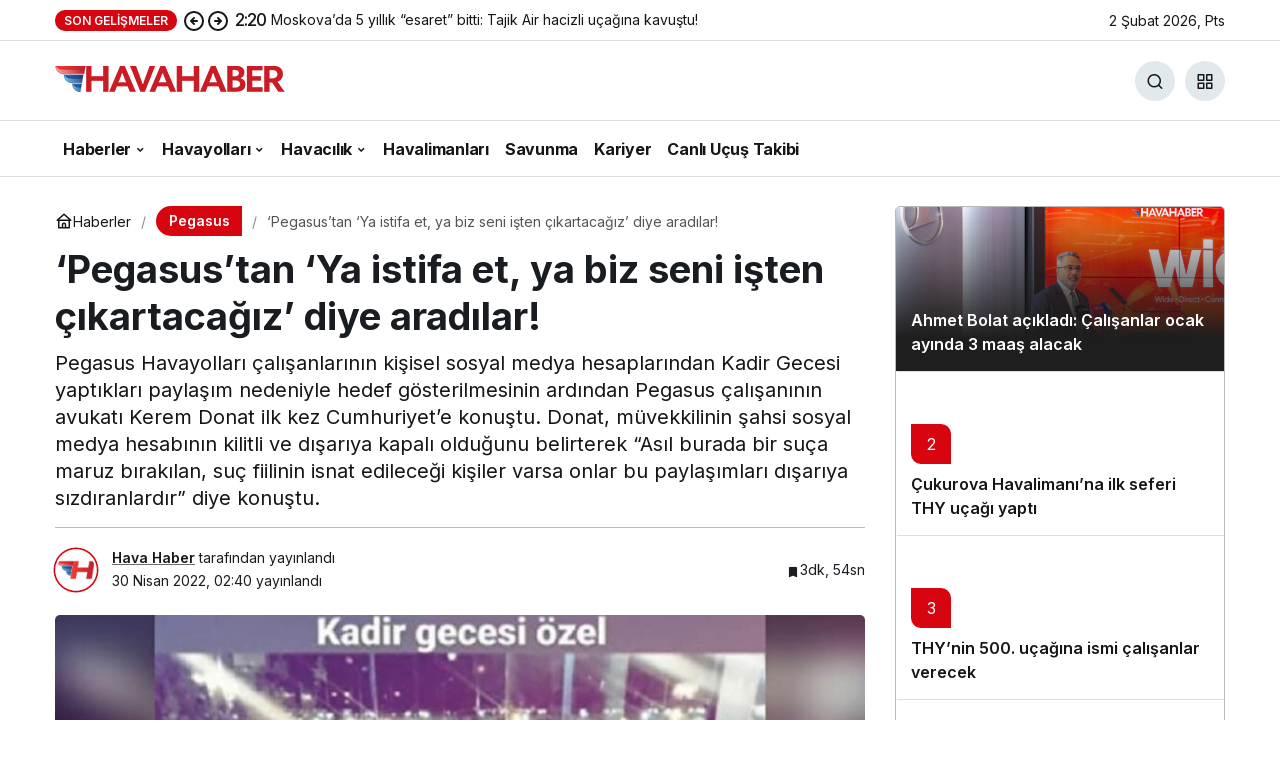

--- FILE ---
content_type: text/html; charset=UTF-8
request_url: https://havahaber.com/pegasustan-ya-istifa-et-ya-biz-seni-isten-cikartacagiz-diye-aradilar/
body_size: 19628
content:
<!doctype html>
<html lang="tr" prefix="og: http://ogp.me/ns#">
<head>
	<meta charset="UTF-8">
	<meta http-equiv="X-UA-Compatible" content="IE=edge">
	<meta name="viewport" content="width=device-width, initial-scale=1, minimum-scale=1">
	<link rel="profile" href="https://gmpg.org/xfn/11">
	<meta name='robots' content='index, follow, max-image-preview:large, max-snippet:-1, max-video-preview:-1' />

	<!-- This site is optimized with the Yoast SEO Premium plugin v26.8 (Yoast SEO v26.8) - https://yoast.com/product/yoast-seo-premium-wordpress/ -->
	<title>‘Pegasus’tan &#039;Ya istifa et, ya biz seni işten çıkartacağız’ diye aradılar! - HavaHaber</title>
	<link rel="canonical" href="https://havahaber.com/pegasustan-ya-istifa-et-ya-biz-seni-isten-cikartacagiz-diye-aradilar/" />
	<meta property="og:locale" content="tr_TR" />
	<meta property="og:type" content="article" />
	<meta property="og:title" content="‘Pegasus’tan &#039;Ya istifa et, ya biz seni işten çıkartacağız’ diye aradılar!" />
	<meta property="og:description" content="Pegasus Havayolları çalışanlarının kişisel sosyal medya hesaplarından Kadir Gecesi yaptıkları paylaşım nedeniyle hedef gösterilmesinin ardından Pegasus&#046;&#046;&#046;" />
	<meta property="og:url" content="https://havahaber.com/pegasustan-ya-istifa-et-ya-biz-seni-isten-cikartacagiz-diye-aradilar/" />
	<meta property="og:site_name" content="HavaHaber" />
	<meta property="article:publisher" content="https://www.facebook.com/havahabercom/" />
	<meta property="article:author" content="https://www.facebook.com/havahabercom" />
	<meta property="article:published_time" content="2022-04-29T23:40:53+00:00" />
	<meta property="article:modified_time" content="2022-04-29T23:42:27+00:00" />
	<meta property="og:image" content="https://havahaber.com/wp-content/uploads/2022/04/pegasus-calisanlari-raki-masasi.png" />
	<meta property="og:image:width" content="1280" />
	<meta property="og:image:height" content="720" />
	<meta property="og:image:type" content="image/png" />
	<meta name="author" content="Hava Haber" />
	<meta name="twitter:card" content="summary_large_image" />
	<meta name="twitter:creator" content="@https://twitter.com/havahabercom" />
	<meta name="twitter:site" content="@havahabercom" />
	<meta name="twitter:label1" content="Yazan:" />
	<meta name="twitter:data1" content="Hava Haber" />
	<meta name="twitter:label2" content="Tahmini okuma süresi" />
	<meta name="twitter:data2" content="4 dakika" />
	<script type="application/ld+json" class="yoast-schema-graph">{"@context":"https://schema.org","@graph":[{"@type":"NewsArticle","@id":"https://havahaber.com/pegasustan-ya-istifa-et-ya-biz-seni-isten-cikartacagiz-diye-aradilar/#article","isPartOf":{"@id":"https://havahaber.com/pegasustan-ya-istifa-et-ya-biz-seni-isten-cikartacagiz-diye-aradilar/"},"author":{"name":"Hava Haber","@id":"https://havahaber.com/#/schema/person/060f4ac548ca21f429423c32892e29c4"},"headline":"‘Pegasus’tan &#8216;Ya istifa et, ya biz seni işten çıkartacağız’ diye aradılar!","datePublished":"2022-04-29T23:40:53+00:00","dateModified":"2022-04-29T23:42:27+00:00","mainEntityOfPage":{"@id":"https://havahaber.com/pegasustan-ya-istifa-et-ya-biz-seni-isten-cikartacagiz-diye-aradilar/"},"wordCount":794,"commentCount":1,"publisher":{"@id":"https://havahaber.com/#organization"},"image":{"@id":"https://havahaber.com/pegasustan-ya-istifa-et-ya-biz-seni-isten-cikartacagiz-diye-aradilar/#primaryimage"},"thumbnailUrl":"https://havahaber.com/wp-content/uploads/2022/04/pegasus-calisanlari-raki-masasi.png","keywords":["Pegasus"],"articleSection":["Pegasus"],"inLanguage":"tr","potentialAction":[{"@type":"CommentAction","name":"Comment","target":["https://havahaber.com/pegasustan-ya-istifa-et-ya-biz-seni-isten-cikartacagiz-diye-aradilar/#respond"]}],"copyrightYear":"2022","copyrightHolder":{"@id":"https://havahaber.com/#organization"}},{"@type":"WebPage","@id":"https://havahaber.com/pegasustan-ya-istifa-et-ya-biz-seni-isten-cikartacagiz-diye-aradilar/","url":"https://havahaber.com/pegasustan-ya-istifa-et-ya-biz-seni-isten-cikartacagiz-diye-aradilar/","name":"‘Pegasus’tan 'Ya istifa et, ya biz seni işten çıkartacağız’ diye aradılar! - HavaHaber","isPartOf":{"@id":"https://havahaber.com/#website"},"primaryImageOfPage":{"@id":"https://havahaber.com/pegasustan-ya-istifa-et-ya-biz-seni-isten-cikartacagiz-diye-aradilar/#primaryimage"},"image":{"@id":"https://havahaber.com/pegasustan-ya-istifa-et-ya-biz-seni-isten-cikartacagiz-diye-aradilar/#primaryimage"},"thumbnailUrl":"https://havahaber.com/wp-content/uploads/2022/04/pegasus-calisanlari-raki-masasi.png","datePublished":"2022-04-29T23:40:53+00:00","dateModified":"2022-04-29T23:42:27+00:00","breadcrumb":{"@id":"https://havahaber.com/pegasustan-ya-istifa-et-ya-biz-seni-isten-cikartacagiz-diye-aradilar/#breadcrumb"},"inLanguage":"tr","potentialAction":[{"@type":"ReadAction","target":["https://havahaber.com/pegasustan-ya-istifa-et-ya-biz-seni-isten-cikartacagiz-diye-aradilar/"]}]},{"@type":"ImageObject","inLanguage":"tr","@id":"https://havahaber.com/pegasustan-ya-istifa-et-ya-biz-seni-isten-cikartacagiz-diye-aradilar/#primaryimage","url":"https://havahaber.com/wp-content/uploads/2022/04/pegasus-calisanlari-raki-masasi.png","contentUrl":"https://havahaber.com/wp-content/uploads/2022/04/pegasus-calisanlari-raki-masasi.png","width":1280,"height":720},{"@type":"BreadcrumbList","@id":"https://havahaber.com/pegasustan-ya-istifa-et-ya-biz-seni-isten-cikartacagiz-diye-aradilar/#breadcrumb","itemListElement":[{"@type":"ListItem","position":1,"name":"Anasayfa","item":"https://havahaber.com/"},{"@type":"ListItem","position":2,"name":"‘Pegasus’tan &#8216;Ya istifa et, ya biz seni işten çıkartacağız’ diye aradılar!"}]},{"@type":"WebSite","@id":"https://havahaber.com/#website","url":"https://havahaber.com/","name":"HavaHaber - Havacılık Haberleri","description":"Havacılık Haberleri","publisher":{"@id":"https://havahaber.com/#organization"},"potentialAction":[{"@type":"SearchAction","target":{"@type":"EntryPoint","urlTemplate":"https://havahaber.com/?s={search_term_string}"},"query-input":{"@type":"PropertyValueSpecification","valueRequired":true,"valueName":"search_term_string"}}],"inLanguage":"tr"},{"@type":"Organization","@id":"https://havahaber.com/#organization","name":"HavaHaber","url":"https://havahaber.com/","logo":{"@type":"ImageObject","inLanguage":"tr","@id":"https://havahaber.com/#/schema/logo/image/","url":"https://havahaber.com/wp-content/uploads/2023/03/hava-haber-logo.png","contentUrl":"https://havahaber.com/wp-content/uploads/2023/03/hava-haber-logo.png","width":600,"height":358,"caption":"HavaHaber"},"image":{"@id":"https://havahaber.com/#/schema/logo/image/"},"sameAs":["https://www.facebook.com/havahabercom/","https://x.com/havahabercom","https://www.linkedin.com/in/havahaber/","https://tr.pinterest.com/havahaber/","https://www.youtube.com/c/havahaber","https://www.instagram.com/havahabercom/"],"foundingDate":"2018-08-01","numberOfEmployees":{"@type":"QuantitativeValue","minValue":"1","maxValue":"10"},"publishingPrinciples":"https://havahaber.com/gizlilik-politikasi/","ownershipFundingInfo":"https://havahaber.com/kunye/","actionableFeedbackPolicy":"https://havahaber.com/hakkimizda/","correctionsPolicy":"https://havahaber.com/hakkimizda/","ethicsPolicy":"https://havahaber.com/gizlilik-politikasi/","diversityPolicy":"https://havahaber.com/hakkimizda/","diversityStaffingReport":"https://havahaber.com/gizlilik-politikasi/"},{"@type":"Person","@id":"https://havahaber.com/#/schema/person/060f4ac548ca21f429423c32892e29c4","name":"Hava Haber","image":{"@type":"ImageObject","inLanguage":"tr","@id":"https://havahaber.com/#/schema/person/image/","url":"https://havahaber.com/wp-content/uploads/2022/12/hava-haber_avatar-96x96.jpeg","contentUrl":"https://havahaber.com/wp-content/uploads/2022/12/hava-haber_avatar-96x96.jpeg","caption":"Hava Haber"},"description":"Türkiye ve Dünya'daki tüm havacılık haberleri ile savunma sanayindeki gelişmeler bu portalda.","sameAs":["https://havahaber.com","https://www.facebook.com/havahabercom","https://www.instagram.com/havahabercom","https://www.linkedin.com/in/hava-haber-895367176/","https://tr.pinterest.com/havahaber/","https://x.com/https://twitter.com/havahabercom","https://www.youtube.com/channel/UCHirEt8WfbeGiYI5JgixKGw"],"url":"https://havahaber.com/yazar/hava-haber/"}]}</script>
	<!-- / Yoast SEO Premium plugin. -->


<link rel="alternate" type="application/rss+xml" title="HavaHaber &raquo; akışı" href="https://havahaber.com/feed/" />
<link rel="alternate" type="application/rss+xml" title="HavaHaber &raquo; yorum akışı" href="https://havahaber.com/comments/feed/" />
<link rel="alternate" type="application/rss+xml" title="HavaHaber &raquo; ‘Pegasus’tan &#8216;Ya istifa et, ya biz seni işten çıkartacağız’ diye aradılar! yorum akışı" href="https://havahaber.com/pegasustan-ya-istifa-et-ya-biz-seni-isten-cikartacagiz-diye-aradilar/feed/" />
<!-- Kanews: Open Graph Meta -->
<meta name="datePublished" content="2022-04-30T02:40:53+03:00" />
<meta name="dateModified" content="2022-04-30T02:42:27+03:00" />
<meta name="url" content="https://havahaber.com/pegasustan-ya-istifa-et-ya-biz-seni-isten-cikartacagiz-diye-aradilar/" />
<meta name="articleSection" content="news" />
<meta name="articleAuthor" content="Hava Haber" />
<meta property="article:published_time" content="2022-04-30T02:40:53+03:00" />
<meta property="og:site_name" content="HavaHaber" />
<meta property="og:type" content="article" />
<meta property="og:url" content="https://havahaber.com/pegasustan-ya-istifa-et-ya-biz-seni-isten-cikartacagiz-diye-aradilar/" />
<meta property="og:title" content="‘Pegasus’tan &#8216;Ya istifa et, ya biz seni işten çıkartacağız’ diye aradılar! - HavaHaber" />
<meta property="twitter:title" content="‘Pegasus’tan &#8216;Ya istifa et, ya biz seni işten çıkartacağız’ diye aradılar! - HavaHaber" />
<meta name="twitter:card" content="summary_large_image" />
<meta property="og:image:width" content="1280" />
<meta property="og:image:height" content="720" />
<meta property="og:image" content="https://havahaber.com/wp-content/uploads/2022/04/pegasus-calisanlari-raki-masasi.png" />
<meta property="twitter:image" content="https://havahaber.com/wp-content/uploads/2022/04/pegasus-calisanlari-raki-masasi.png" />
<!-- /Kanews: Open Graph Meta -->
<style id='wp-img-auto-sizes-contain-inline-css'>
img:is([sizes=auto i],[sizes^="auto," i]){contain-intrinsic-size:3000px 1500px}
/*# sourceURL=wp-img-auto-sizes-contain-inline-css */
</style>
<link rel='stylesheet' id='kanews-theme-css' href='https://havahaber.com/wp-content/themes/kanews/assets/css/theme.min.css' media='all' />
<style id='kanews-theme-inline-css'>
.kanews-post-thumb:before, .kanews-slider-wrapper:not(.slick-initialized):before, .kanews-slide-thumb:before{background-image:url(https://havahaber.com/wp-content/uploads/2022/02/havahaber-log.svg)}.dark-mode .site-header-logo img{content:url(https://havahaber.com/wp-content/uploads/2024/03/logoamp.png);width:230px}@media (min-width:992px){.kanews-post-headline{}}:root{--kan-block-shadow:none}
/*# sourceURL=kanews-theme-inline-css */
</style>
<link rel='stylesheet' id='kanews-theme-single-css' href='https://havahaber.com/wp-content/themes/kanews/assets/css/theme-single.min.css' media='all' />
<style id='kanews-theme-single-inline-css'>
@media (min-width:992px){.kanews-article-title{}}@media (min-width:992px){.kanews-article-title+p{}}@media (min-width:992px){.kanews-article-meta{}}.entry-content-inner a{color:#dd3333}@media (min-width:992px){.kanews-article-content li, .kanews-article-content p, .kanews-article-content{}}
/*# sourceURL=kanews-theme-single-inline-css */
</style>
<link rel='stylesheet' id='kanews-dark-theme-css' href='https://havahaber.com/wp-content/themes/kanews/assets/css/dark.min.css' media='all' />
<script src="https://havahaber.com/wp-includes/js/jquery/jquery.min.js" id="jquery-core-js"></script>
<script src="https://havahaber.com/wp-includes/js/jquery/jquery-migrate.min.js" id="jquery-migrate-js"></script>
<link rel="https://api.w.org/" href="https://havahaber.com/wp-json/" /><link rel="alternate" title="JSON" type="application/json" href="https://havahaber.com/wp-json/wp/v2/posts/40359" /><link rel='shortlink' href='https://havahaber.com/?p=40359' />
<meta name="onesignal-plugin" content="wordpress-3.8.0">
  <script src="https://cdn.onesignal.com/sdks/web/v16/OneSignalSDK.page.js" defer></script>
  <script>
          window.OneSignalDeferred = window.OneSignalDeferred || [];
          OneSignalDeferred.push(async function(OneSignal) {
            await OneSignal.init({
              appId: "2735ed00-58ad-4af5-a179-e050b2aa9217",
              serviceWorkerOverrideForTypical: true,
              path: "https://havahaber.com/wp-content/plugins/onesignal-free-web-push-notifications/sdk_files/",
              serviceWorkerParam: { scope: "/wp-content/plugins/onesignal-free-web-push-notifications/sdk_files/push/onesignal/" },
              serviceWorkerPath: "OneSignalSDKWorker.js",
            });
          });

          // Unregister the legacy OneSignal service worker to prevent scope conflicts
          if (navigator.serviceWorker) {
            navigator.serviceWorker.getRegistrations().then((registrations) => {
              // Iterate through all registered service workers
              registrations.forEach((registration) => {
                // Check the script URL to identify the specific service worker
                if (registration.active && registration.active.scriptURL.includes('OneSignalSDKWorker.js.php')) {
                  // Unregister the service worker
                  registration.unregister().then((success) => {
                    if (success) {
                      console.log('OneSignalSW: Successfully unregistered:', registration.active.scriptURL);
                    } else {
                      console.log('OneSignalSW: Failed to unregister:', registration.active.scriptURL);
                    }
                  });
                }
              });
            }).catch((error) => {
              console.error('Error fetching service worker registrations:', error);
            });
        }
        </script>
<link rel="manifest" href="https://havahaber.com//manifest.json"><link rel="prefetch" href="https://havahaber.com//manifest.json"><meta name="apple-mobile-web-app-statubar" content=""> <script>
 if ('serviceWorker' in navigator) {
 window.addEventListener('load', function () {
 navigator.serviceWorker.register('https://havahaber.com/service-worker.js').then(function (registration) {
 console.log('ServiceWorker registration successful with scope: ', registration.scope);
 }, function (err) {
 console.log('ServiceWorker registration failed: ', err);
 });
 });
 }
 </script>
 <meta http-equiv="refresh" content="300" /><!-- Kanews: Schema Meta -->
<script id="kanews-theme-schema" type="application/ld+json">
{"@context": "https://schema.org","@graph": [{"@type":"Organization","@id":"https:\/\/havahaber.com\/#organization","url":"https:\/\/havahaber.com\/","name":"HavaHaber","logo":{"@type":"ImageObject","url":"https:\/\/havahaber.com\/wp-content\/uploads\/2024\/03\/logo-1.png","width":"230","height":"40"}},{"@type":"ImageObject","@id":"https:\/\/havahaber.com\/pegasustan-ya-istifa-et-ya-biz-seni-isten-cikartacagiz-diye-aradilar\/#primaryImage","url":"https:\/\/havahaber.com\/wp-content\/uploads\/2022\/04\/pegasus-calisanlari-raki-masasi.png","width":1280,"height":720,"inLanguage":"tr"},{"@type":"WebSite","@id":"https:\/\/havahaber.com\/#website","url":"https:\/\/havahaber.com","name":"HavaHaber","description":"Havac\u0131l\u0131k Haberleri","publisher":{"@id":"https:\/\/havahaber.com\/#organization"},"inLanguage":"tr","potentialAction":{"@type":"SearchAction","target":"https:\/\/havahaber.com\/?s={search_term_string}","query-input":"required name=search_term_string"}},{"@type":"WebPage","@id":"https:\/\/havahaber.com\/pegasustan-ya-istifa-et-ya-biz-seni-isten-cikartacagiz-diye-aradilar\/#webpage","url":"https:\/\/havahaber.com\/pegasustan-ya-istifa-et-ya-biz-seni-isten-cikartacagiz-diye-aradilar\/","inLanguage":"tr","name":"\u2018Pegasus\u2019tan &#8216;Ya istifa et, ya biz seni i\u015ften \u00e7\u0131kartaca\u011f\u0131z\u2019 diye arad\u0131lar! - HavaHaber","isPartOf":{"@id":"https:\/\/havahaber.com\/#website"},"primaryImageOfPage":{"@id":"https:\/\/havahaber.com\/pegasustan-ya-istifa-et-ya-biz-seni-isten-cikartacagiz-diye-aradilar\/#primaryImage"}},{"@id":"#post-40359","@type":"NewsArticle","headline":"\u2018Pegasus\u2019tan &#8216;Ya istifa et, ya biz seni i\u015ften \u00e7\u0131kartaca\u011f\u0131z\u2019 diye arad\u0131lar! - HavaHaber","url":"https:\/\/havahaber.com\/pegasustan-ya-istifa-et-ya-biz-seni-isten-cikartacagiz-diye-aradilar\/","isPartOf":{"@id":"https:\/\/havahaber.com\/pegasustan-ya-istifa-et-ya-biz-seni-isten-cikartacagiz-diye-aradilar\/#webpage"},"inLanguage":"tr","author":{"@type":"Person","name":"Hava Haber","url":"https:\/\/havahaber.com\/yazar\/"},"keywords":["Pegasus"],"articleSection":"Pegasus","datePublished":"2022-04-30T02:40:53+03:00","dateModified":"2022-04-30T02:42:27+03:00","publisher":{"@id":"https:\/\/havahaber.com\/#organization"},"image":{"@id":"https:\/\/havahaber.com\/pegasustan-ya-istifa-et-ya-biz-seni-isten-cikartacagiz-diye-aradilar\/#primaryImage"},"mainEntityOfPage":{"@id":"https:\/\/havahaber.com\/pegasustan-ya-istifa-et-ya-biz-seni-isten-cikartacagiz-diye-aradilar\/#webpage"}}]}
</script>
<!-- /Kanews: Schema Meta -->
<link rel="icon" href="https://havahaber.com/wp-content/uploads/2021/11/cropped-havahaber-logo-mobil-1-60x60.jpg" sizes="32x32" />
<link rel="icon" href="https://havahaber.com/wp-content/uploads/2021/11/cropped-havahaber-logo-mobil-1.jpg" sizes="192x192" />
<link rel="apple-touch-icon" href="https://havahaber.com/wp-content/uploads/2021/11/cropped-havahaber-logo-mobil-1.jpg" />
<meta name="msapplication-TileImage" content="https://havahaber.com/wp-content/uploads/2021/11/cropped-havahaber-logo-mobil-1.jpg" />
		<style id="wp-custom-css">
			.mce-ico {
	font: normal 20px/1 dashicons !important;
}

#header-stream.is-active {
	display: none !important
}
.site-main-inner>.d-flex.flex-wrap>.google-auto-placed {
display: none
}
.single-layout-flat .kanews-post-shortcode .kanews-post-item {
background: #ed1d24 !important;
}		</style>
		<meta name="theme-color" content="#e50914" />
			<meta name="msapplication-navbutton-color" content="#e50914" />
			<meta name="apple-mobile-web-app-status-bar-style" content="#e50914" /><style id='global-styles-inline-css'>
:root{--wp--preset--aspect-ratio--square: 1;--wp--preset--aspect-ratio--4-3: 4/3;--wp--preset--aspect-ratio--3-4: 3/4;--wp--preset--aspect-ratio--3-2: 3/2;--wp--preset--aspect-ratio--2-3: 2/3;--wp--preset--aspect-ratio--16-9: 16/9;--wp--preset--aspect-ratio--9-16: 9/16;--wp--preset--color--black: #000000;--wp--preset--color--cyan-bluish-gray: #abb8c3;--wp--preset--color--white: #ffffff;--wp--preset--color--pale-pink: #f78da7;--wp--preset--color--vivid-red: #cf2e2e;--wp--preset--color--luminous-vivid-orange: #ff6900;--wp--preset--color--luminous-vivid-amber: #fcb900;--wp--preset--color--light-green-cyan: #7bdcb5;--wp--preset--color--vivid-green-cyan: #00d084;--wp--preset--color--pale-cyan-blue: #8ed1fc;--wp--preset--color--vivid-cyan-blue: #0693e3;--wp--preset--color--vivid-purple: #9b51e0;--wp--preset--gradient--vivid-cyan-blue-to-vivid-purple: linear-gradient(135deg,rgb(6,147,227) 0%,rgb(155,81,224) 100%);--wp--preset--gradient--light-green-cyan-to-vivid-green-cyan: linear-gradient(135deg,rgb(122,220,180) 0%,rgb(0,208,130) 100%);--wp--preset--gradient--luminous-vivid-amber-to-luminous-vivid-orange: linear-gradient(135deg,rgb(252,185,0) 0%,rgb(255,105,0) 100%);--wp--preset--gradient--luminous-vivid-orange-to-vivid-red: linear-gradient(135deg,rgb(255,105,0) 0%,rgb(207,46,46) 100%);--wp--preset--gradient--very-light-gray-to-cyan-bluish-gray: linear-gradient(135deg,rgb(238,238,238) 0%,rgb(169,184,195) 100%);--wp--preset--gradient--cool-to-warm-spectrum: linear-gradient(135deg,rgb(74,234,220) 0%,rgb(151,120,209) 20%,rgb(207,42,186) 40%,rgb(238,44,130) 60%,rgb(251,105,98) 80%,rgb(254,248,76) 100%);--wp--preset--gradient--blush-light-purple: linear-gradient(135deg,rgb(255,206,236) 0%,rgb(152,150,240) 100%);--wp--preset--gradient--blush-bordeaux: linear-gradient(135deg,rgb(254,205,165) 0%,rgb(254,45,45) 50%,rgb(107,0,62) 100%);--wp--preset--gradient--luminous-dusk: linear-gradient(135deg,rgb(255,203,112) 0%,rgb(199,81,192) 50%,rgb(65,88,208) 100%);--wp--preset--gradient--pale-ocean: linear-gradient(135deg,rgb(255,245,203) 0%,rgb(182,227,212) 50%,rgb(51,167,181) 100%);--wp--preset--gradient--electric-grass: linear-gradient(135deg,rgb(202,248,128) 0%,rgb(113,206,126) 100%);--wp--preset--gradient--midnight: linear-gradient(135deg,rgb(2,3,129) 0%,rgb(40,116,252) 100%);--wp--preset--font-size--small: 13px;--wp--preset--font-size--medium: 20px;--wp--preset--font-size--large: 36px;--wp--preset--font-size--x-large: 42px;--wp--preset--spacing--20: 0.44rem;--wp--preset--spacing--30: 0.67rem;--wp--preset--spacing--40: 1rem;--wp--preset--spacing--50: 1.5rem;--wp--preset--spacing--60: 2.25rem;--wp--preset--spacing--70: 3.38rem;--wp--preset--spacing--80: 5.06rem;--wp--preset--shadow--natural: 6px 6px 9px rgba(0, 0, 0, 0.2);--wp--preset--shadow--deep: 12px 12px 50px rgba(0, 0, 0, 0.4);--wp--preset--shadow--sharp: 6px 6px 0px rgba(0, 0, 0, 0.2);--wp--preset--shadow--outlined: 6px 6px 0px -3px rgb(255, 255, 255), 6px 6px rgb(0, 0, 0);--wp--preset--shadow--crisp: 6px 6px 0px rgb(0, 0, 0);}:where(.is-layout-flex){gap: 0.5em;}:where(.is-layout-grid){gap: 0.5em;}body .is-layout-flex{display: flex;}.is-layout-flex{flex-wrap: wrap;align-items: center;}.is-layout-flex > :is(*, div){margin: 0;}body .is-layout-grid{display: grid;}.is-layout-grid > :is(*, div){margin: 0;}:where(.wp-block-columns.is-layout-flex){gap: 2em;}:where(.wp-block-columns.is-layout-grid){gap: 2em;}:where(.wp-block-post-template.is-layout-flex){gap: 1.25em;}:where(.wp-block-post-template.is-layout-grid){gap: 1.25em;}.has-black-color{color: var(--wp--preset--color--black) !important;}.has-cyan-bluish-gray-color{color: var(--wp--preset--color--cyan-bluish-gray) !important;}.has-white-color{color: var(--wp--preset--color--white) !important;}.has-pale-pink-color{color: var(--wp--preset--color--pale-pink) !important;}.has-vivid-red-color{color: var(--wp--preset--color--vivid-red) !important;}.has-luminous-vivid-orange-color{color: var(--wp--preset--color--luminous-vivid-orange) !important;}.has-luminous-vivid-amber-color{color: var(--wp--preset--color--luminous-vivid-amber) !important;}.has-light-green-cyan-color{color: var(--wp--preset--color--light-green-cyan) !important;}.has-vivid-green-cyan-color{color: var(--wp--preset--color--vivid-green-cyan) !important;}.has-pale-cyan-blue-color{color: var(--wp--preset--color--pale-cyan-blue) !important;}.has-vivid-cyan-blue-color{color: var(--wp--preset--color--vivid-cyan-blue) !important;}.has-vivid-purple-color{color: var(--wp--preset--color--vivid-purple) !important;}.has-black-background-color{background-color: var(--wp--preset--color--black) !important;}.has-cyan-bluish-gray-background-color{background-color: var(--wp--preset--color--cyan-bluish-gray) !important;}.has-white-background-color{background-color: var(--wp--preset--color--white) !important;}.has-pale-pink-background-color{background-color: var(--wp--preset--color--pale-pink) !important;}.has-vivid-red-background-color{background-color: var(--wp--preset--color--vivid-red) !important;}.has-luminous-vivid-orange-background-color{background-color: var(--wp--preset--color--luminous-vivid-orange) !important;}.has-luminous-vivid-amber-background-color{background-color: var(--wp--preset--color--luminous-vivid-amber) !important;}.has-light-green-cyan-background-color{background-color: var(--wp--preset--color--light-green-cyan) !important;}.has-vivid-green-cyan-background-color{background-color: var(--wp--preset--color--vivid-green-cyan) !important;}.has-pale-cyan-blue-background-color{background-color: var(--wp--preset--color--pale-cyan-blue) !important;}.has-vivid-cyan-blue-background-color{background-color: var(--wp--preset--color--vivid-cyan-blue) !important;}.has-vivid-purple-background-color{background-color: var(--wp--preset--color--vivid-purple) !important;}.has-black-border-color{border-color: var(--wp--preset--color--black) !important;}.has-cyan-bluish-gray-border-color{border-color: var(--wp--preset--color--cyan-bluish-gray) !important;}.has-white-border-color{border-color: var(--wp--preset--color--white) !important;}.has-pale-pink-border-color{border-color: var(--wp--preset--color--pale-pink) !important;}.has-vivid-red-border-color{border-color: var(--wp--preset--color--vivid-red) !important;}.has-luminous-vivid-orange-border-color{border-color: var(--wp--preset--color--luminous-vivid-orange) !important;}.has-luminous-vivid-amber-border-color{border-color: var(--wp--preset--color--luminous-vivid-amber) !important;}.has-light-green-cyan-border-color{border-color: var(--wp--preset--color--light-green-cyan) !important;}.has-vivid-green-cyan-border-color{border-color: var(--wp--preset--color--vivid-green-cyan) !important;}.has-pale-cyan-blue-border-color{border-color: var(--wp--preset--color--pale-cyan-blue) !important;}.has-vivid-cyan-blue-border-color{border-color: var(--wp--preset--color--vivid-cyan-blue) !important;}.has-vivid-purple-border-color{border-color: var(--wp--preset--color--vivid-purple) !important;}.has-vivid-cyan-blue-to-vivid-purple-gradient-background{background: var(--wp--preset--gradient--vivid-cyan-blue-to-vivid-purple) !important;}.has-light-green-cyan-to-vivid-green-cyan-gradient-background{background: var(--wp--preset--gradient--light-green-cyan-to-vivid-green-cyan) !important;}.has-luminous-vivid-amber-to-luminous-vivid-orange-gradient-background{background: var(--wp--preset--gradient--luminous-vivid-amber-to-luminous-vivid-orange) !important;}.has-luminous-vivid-orange-to-vivid-red-gradient-background{background: var(--wp--preset--gradient--luminous-vivid-orange-to-vivid-red) !important;}.has-very-light-gray-to-cyan-bluish-gray-gradient-background{background: var(--wp--preset--gradient--very-light-gray-to-cyan-bluish-gray) !important;}.has-cool-to-warm-spectrum-gradient-background{background: var(--wp--preset--gradient--cool-to-warm-spectrum) !important;}.has-blush-light-purple-gradient-background{background: var(--wp--preset--gradient--blush-light-purple) !important;}.has-blush-bordeaux-gradient-background{background: var(--wp--preset--gradient--blush-bordeaux) !important;}.has-luminous-dusk-gradient-background{background: var(--wp--preset--gradient--luminous-dusk) !important;}.has-pale-ocean-gradient-background{background: var(--wp--preset--gradient--pale-ocean) !important;}.has-electric-grass-gradient-background{background: var(--wp--preset--gradient--electric-grass) !important;}.has-midnight-gradient-background{background: var(--wp--preset--gradient--midnight) !important;}.has-small-font-size{font-size: var(--wp--preset--font-size--small) !important;}.has-medium-font-size{font-size: var(--wp--preset--font-size--medium) !important;}.has-large-font-size{font-size: var(--wp--preset--font-size--large) !important;}.has-x-large-font-size{font-size: var(--wp--preset--font-size--x-large) !important;}
/*# sourceURL=global-styles-inline-css */
</style>
</head>

<body class="wp-singular post-template-default single single-post postid-40359 single-format-standard wp-theme-kanews by-kanthemes category-9892 single-layout-flat back-to-top-active">
		<div id="page" class="site-wrapper">
		
			<div class="site-head site-head-1">
    <header id="header" class="site-header">
    <div class="site-header-wrapper header-skin-light">
                <div class="site-subheader hidden-mobile">
    <div class="container">
      <div class="row site-row align-items-center justify-content-between">
        <div class="col">
          <div class="site-subheader-left d-flex flex-wrap no-gutters align-items-center">
            <div class="kanews-ticker-wrapper col pr-0"><div class="row no-gutters"><div class="col-auto"><div class="kanews-ticker-heading"><span>Son Gelişmeler</span></div></div><div class="kanews-ticker-control col-auto"><button class="kanews-ticker-prev" aria-label="Önceki"><svg width="24" height="24" xmlns="http://www.w3.org/2000/svg" viewBox="0 0 24 24" id="arrow-circle-left"><path fill="currentColor" d="M8.29,11.29a1,1,0,0,0-.21.33,1,1,0,0,0,0,.76,1,1,0,0,0,.21.33l3,3a1,1,0,0,0,1.42-1.42L11.41,13H15a1,1,0,0,0,0-2H11.41l1.3-1.29a1,1,0,0,0,0-1.42,1,1,0,0,0-1.42,0ZM2,12A10,10,0,1,0,12,2,10,10,0,0,0,2,12Zm18,0a8,8,0,1,1-8-8A8,8,0,0,1,20,12Z"></path></svg></button><button aria-label="Sonraki" class="kanews-ticker-next"><svg width="24" height="24" xmlns="http://www.w3.org/2000/svg" viewBox="0 0 24 24" id="arrow-circle-right"><path fill="currentColor" d="M15.71,12.71a1,1,0,0,0,.21-.33,1,1,0,0,0,0-.76,1,1,0,0,0-.21-.33l-3-3a1,1,0,0,0-1.42,1.42L12.59,11H9a1,1,0,0,0,0,2h3.59l-1.3,1.29a1,1,0,0,0,0,1.42,1,1,0,0,0,1.42,0ZM22,12A10,10,0,1,0,12,22,10,10,0,0,0,22,12ZM4,12a8,8,0,1,1,8,8A8,8,0,0,1,4,12Z"></path></svg></button></div><div class="kanews-ticker col"><ul class="kanews-ticker-slider"><li><a href="https://havahaber.com/moskovada-5-yillik-esaret-bitti-tajik-air-hacizli-ucagina-kavustu/"><span class="kanews-ticker-date hidden-mobile">2:20 </span> <div class="kanews-ticker-title truncate truncate-1">Moskova’da 5 yıllık &#8220;esaret&#8221; bitti: Tajik Air hacizli uçağına kavuştu!</div></a></li><li><a href="https://havahaber.com/valencia-havalimaninda-akilalmaz-olay-ucagin-tepesine-cikan-yolcuyu-polis-indirdi/"><span class="kanews-ticker-date hidden-mobile">23:17 </span> <div class="kanews-ticker-title truncate truncate-1">Valencia Havalimanı&#8217;nda akılalmaz olay: Uçağın tepesine çıkan yolcuyu polis indirdi!</div></a></li><li><a href="https://havahaber.com/abdden-ankarayi-kizdiracak-f-35-cikisi-hayal-kurmayin-israil-ile-esit-degilsiniz/"><span class="kanews-ticker-date hidden-mobile">19:39 </span> <div class="kanews-ticker-title truncate truncate-1">ABD’den Ankara’yı kızdıracak F-35 çıkışı: &#8220;Hayal kurmayın, İsrail ile eşit değilsiniz!&#8221;</div></a></li><li><a href="https://havahaber.com/dunyanin-en-buyugu-degismedi-baykardan-2-2-milyar-dolarlik-tarihi-ihracat-rekoru/"><span class="kanews-ticker-date hidden-mobile">17:25 </span> <div class="kanews-ticker-title truncate truncate-1">Dünyanın en büyüğü değişmedi: Baykar’dan 2.2 milyar dolarlık tarihi ihracat rekoru!</div></a></li><li><a href="https://havahaber.com/sabiha-gokcen-kabina-sigmadi-hedef-buyuttu-3-terminal-icin-tarih-verildi-kapasite-90-milyona-cikiyor/"><span class="kanews-ticker-date hidden-mobile">16:44 </span> <div class="kanews-ticker-title truncate truncate-1">Sabiha Gökçen hedef büyüttü: 3. Terminal için tarih verildi, kapasite 90 milyona çıkıyor!</div></a></li></ul></div></div></div>          </div>
        </div>
        <div class="col-auto">
          <div class="site-subheader-right d-flex flex-wrap align-items-center">
            		2 Şubat 2026, Pts	          </div>
        </div>
      </div>
    </div>
  </div>
      
      <div class="site-header-top">
        <div class="container">
          <div class="row site-row justify-content-between align-items-center">

            <div class="col-auto">
              <div class="site-header-top-left d-flex align-items-center gap-1">
                <button aria-label="Menü" class="site-mobil-menu-btn hidden-desktop" data-toggle="site-menu-block"><svg class="icon-90deg" width="28" height="28" xmlns="http://www.w3.org/2000/svg" viewBox="0 0 24 24" id="bars"><path fill="currentColor" d="M5,12a1,1,0,0,0-1,1v8a1,1,0,0,0,2,0V13A1,1,0,0,0,5,12ZM10,2A1,1,0,0,0,9,3V21a1,1,0,0,0,2,0V3A1,1,0,0,0,10,2ZM20,16a1,1,0,0,0-1,1v4a1,1,0,0,0,2,0V17A1,1,0,0,0,20,16ZM15,8a1,1,0,0,0-1,1V21a1,1,0,0,0,2,0V9A1,1,0,0,0,15,8Z"></path></svg></button>
                
                <div class="site-header-logo"><a href="https://havahaber.com/" title="HavaHaber"><img class="logo-light" src="https://havahaber.com/wp-content/uploads/2024/03/logo-1.png" srcset="https://havahaber.com/wp-content/uploads/2023/02/havahaberlogosu-retina-02.17.01.png 2x, https://havahaber.com/wp-content/uploads/2024/03/logo-1.png 1x" alt="" width="230" height="40" /></a></div>                              </div>
            </div>

            
            <div class="col-auto col-lg">
              <div class="site-header-top-right">
                                                                  <div id="site-header-search" class="kanews-ajax-search-wrapper hidden-mobile"> <button aria-label="Ara" class="header-btn-icon" data-toggle="site-header-search-wrapper"><i class="icon-search"></i></button>
		<div id="site-header-search-wrapper" class="is-hidden"><form role="search" method="get" class="site-header-search-form" action="https://havahaber.com/">
		<input class="kanews-ajax-search" type="text" placeholder="Aramak istediğiniz kelimeyi yazın.." value="" name="s" />
		<button aria-label="Ara type="submit"><span class="icon-search icon-2x"></span></button><p>Aradığınız kelimeyi yazın ve entera basın, kapatmak için esc butonuna tıklayın.</p>
		<div id="kanews-loader"></div></form><div class="kanews-popup-close-btn search-close-btn"><i class="icon-close"></i></div></div></div>                                <div class="site-header-action "><button role="button" aria-expanded="false" data-toggle="site-header-action-content" aria-label="Servisler" class="header-btn-icon"><i aria-hidden="true" class="icon-grid"></i></button><div id="site-header-action-content"><div class="site-header-action-wrapper kanews-scroll site-header-action-style1"><button data-toggle="site-header-action-content" aria-label="Kapat"><i class="icon-close"></i></button><div class="site-header-action-btn-group"><div class="onjkln2">Hızlı Erişim</div><a href="https://apps.apple.com/tr/app/havahaber/id6444379151?l=tr"  target="_blank" class="site-header-action-btn"><div class="site-header-action-btn-wrapper" style="background-color:rgb(30, 115, 190, 0.25)"><div class="site-header-action-icon bg-primary" style="background: #1e73be"><i class="icon-home"></i></div><div class="site-header-action-content"><div class="site-header-action-name">Hava Haber App Store'da</div><div class="site-header-action-desc truncate truncate-2">Hava Haber'in iPhone uygulamasını indir</div></div></div></a><a href="https://play.google.com/store/apps/details?id=net.appbeta.havahaber&#038;pli=1"  target="_blank" class="site-header-action-btn"><div class="site-header-action-btn-wrapper" style="background-color:rgb(129, 215, 66, 0.25)"><div class="site-header-action-icon bg-primary" style="background: #81d742"><i class="icon-star"></i></div><div class="site-header-action-content"><div class="site-header-action-name">Hava Haber Google Play'de</div><div class="site-header-action-desc truncate truncate-2">Hava Haber'in Android uygulamasını indir</div></div></div></a><a href="https://havahaber.com/canli-ucus-takibi/"   class="site-header-action-btn"><div class="site-header-action-btn-wrapper" ><div class="site-header-action-icon bg-primary" ><i class="icon-envelope"></i></div><div class="site-header-action-content"><div class="site-header-action-name">Canlı Uçuş Takibi</div></div></div></a><a href="https://havahaber.com/istanbul-sabiha-gokcen-uluslararasi-havalimani-ucus-bilgileri/"   class="site-header-action-btn"><div class="site-header-action-btn-wrapper" ><div class="site-header-action-icon bg-primary" ><i class="icon-star"></i></div><div class="site-header-action-content"><div class="site-header-action-name">Sabiha Gökçen Uçuş takibi</div></div></div></a><a href="https://havahaber.com/hava-durumu/"   class="site-header-action-btn"><div class="site-header-action-btn-wrapper" ><div class="site-header-action-icon bg-primary" ><i class="icon-sun"></i></div><div class="site-header-action-content"><div class="site-header-action-name">Hava Durumu</div></div></div></a></div></div></div></div>                                              </div>
            </div>

          </div>
        </div>
      </div>
    </div>

      </header>

  <nav id="navbar" class="site-navbar hidden-mobile navbar-skin-light">
    <div class="site-navbar-wrapper site-navbar-wrapper-fixed">
      <div class="container">
        <div class="navbar-row">
                    <ul id="menu-menu" class="site-navbar-nav"><li id="menu-item-26590" class="menu-item menu-item-type-taxonomy menu-item-object-category menu-item-has-children menu-item-26590"><a href="https://havahaber.com/haberler/"><span>Haberler</span></a>
<ul class="sub-menu">
	<li id="menu-item-41195" class="menu-item menu-item-type-taxonomy menu-item-object-category menu-item-41195"><a href="https://havahaber.com/gundem/"><span>Gündem</span></a></li>
	<li id="menu-item-58553" class="menu-item menu-item-type-taxonomy menu-item-object-category menu-item-58553"><a href="https://havahaber.com/turizm-haberleri/"><span>Turizm</span></a></li>
	<li id="menu-item-58554" class="menu-item menu-item-type-taxonomy menu-item-object-category menu-item-58554"><a href="https://havahaber.com/uzay-haberleri/"><span>Uzay</span></a></li>
	<li id="menu-item-58552" class="menu-item menu-item-type-taxonomy menu-item-object-category menu-item-58552"><a href="https://havahaber.com/nasil-yapilir/"><span>Nasıl Yapılır?</span></a></li>
</ul>
</li>
<li id="menu-item-26582" class="menu-item menu-item-type-taxonomy menu-item-object-category menu-item-has-children menu-item-26582"><a href="https://havahaber.com/havayollari/"><span>Havayolları</span></a>
<ul class="sub-menu">
	<li id="menu-item-26588" class="menu-item menu-item-type-taxonomy menu-item-object-category menu-item-26588"><a href="https://havahaber.com/turkhavayollari-haberleri/"><span>Türk Hava Yolları</span></a></li>
	<li id="menu-item-26609" class="menu-item menu-item-type-taxonomy menu-item-object-category menu-item-26609"><a href="https://havahaber.com/ajet/"><span>AJet</span></a></li>
	<li id="menu-item-26586" class="menu-item menu-item-type-taxonomy menu-item-object-category current-post-ancestor current-menu-parent current-post-parent menu-item-26586"><a href="https://havahaber.com/pegasus-haberleri/"><span>Pegasus</span></a></li>
	<li id="menu-item-26592" class="menu-item menu-item-type-taxonomy menu-item-object-category menu-item-26592"><a href="https://havahaber.com/corendon-havayollari/"><span>Corendon</span></a></li>
	<li id="menu-item-26652" class="menu-item menu-item-type-taxonomy menu-item-object-category menu-item-26652"><a href="https://havahaber.com/sunexpress/"><span>SunExpress</span></a></li>
</ul>
</li>
<li id="menu-item-26585" class="menu-item menu-item-type-taxonomy menu-item-object-category menu-item-has-children menu-item-26585"><a href="https://havahaber.com/havacilik-haberleri/"><span>Havacılık</span></a>
<ul class="sub-menu">
	<li id="menu-item-58550" class="menu-item menu-item-type-taxonomy menu-item-object-category menu-item-58550"><a href="https://havahaber.com/havacilikta-en-cok-merak-edilenler/"><span>Havacılıkta Merak Edilenler</span></a></li>
	<li id="menu-item-58551" class="menu-item menu-item-type-taxonomy menu-item-object-category menu-item-58551"><a href="https://havahaber.com/seyahat-sozlugu/"><span>Seyahat Sözlüğü</span></a></li>
</ul>
</li>
<li id="menu-item-26608" class="menu-item menu-item-type-taxonomy menu-item-object-category menu-item-26608"><a href="https://havahaber.com/havalimanlari/"><span>Havalimanları</span></a></li>
<li id="menu-item-26583" class="menu-item menu-item-type-taxonomy menu-item-object-category menu-item-26583"><a href="https://havahaber.com/savunma-sanayi-haberleri/"><span>Savunma</span></a></li>
<li id="menu-item-39922" class="menu-item menu-item-type-taxonomy menu-item-object-category menu-item-39922"><a href="https://havahaber.com/kariyer/"><span>Kariyer</span></a></li>
<li id="menu-item-84091" class="menu-item menu-item-type-post_type menu-item-object-page menu-item-84091"><a href="https://havahaber.com/canli-ucus-takibi/"><span>Canlı Uçuş Takibi</span></a></li>
</ul>                  </div>
      </div>
    </div>
  </nav>

  
  </div>			
				<main id="main" class="site-main">
			<div class="container">
				<div class="row">
					<div class="site-main-wrapper">
						<div class="site-main-inner d-flex flex-wrap">
							
							<div class="d-flex flex-wrap">
  <div class="col-12 col-lg-9 kanews-sticky kgs2 mb-1">
    <article id="post-40359" class="kanews-article kanews-section-box kanews-article-1 post-40359 post type-post status-publish format-standard has-post-thumbnail hentry category-pegasus-haberleri tag-pegasus">
    
      	<div class="kanews-article-header">

								<div class='kanews-breadcrumb'><ol class='d-flex align-items-center'><li><a href="https://havahaber.com/"><span class="d-flex align-items-center g-05"><svg width="18" height="18" xmlns="http://www.w3.org/2000/svg" viewBox="0 0 24 24" id="home"><path fill="currentColor" d="M21.66,10.25l-9-8a1,1,0,0,0-1.32,0l-9,8a1,1,0,0,0-.27,1.11A1,1,0,0,0,3,12H4v9a1,1,0,0,0,1,1H19a1,1,0,0,0,1-1V12h1a1,1,0,0,0,.93-.64A1,1,0,0,0,21.66,10.25ZM13,20H11V17a1,1,0,0,1,2,0Zm5,0H15V17a3,3,0,0,0-6,0v3H6V12H18ZM5.63,10,12,4.34,18.37,10Z"></path></svg> Haberler</span></a></li><li>
													<a class="kanews-label kanews-label-sm kanews-label-bg" href="https://havahaber.com/pegasus-haberleri/"><span>Pegasus</span></a>
											</li><li><span>‘Pegasus’tan &#8216;Ya istifa et, ya biz seni işten çıkartacağız’ diye aradılar!</span></li></ol></div>
		
					<h1 class="kanews-article-title">‘Pegasus’tan &#8216;Ya istifa et, ya biz seni işten çıkartacağız’ diye aradılar!</h1>		
		
							<p>Pegasus Havayolları çalışanlarının kişisel sosyal medya hesaplarından Kadir Gecesi yaptıkları paylaşım nedeniyle hedef gösterilmesinin ardından Pegasus çalışanının avukatı Kerem Donat ilk kez Cumhuriyet’e konuştu. Donat, müvekkilinin şahsi sosyal medya hesabının kilitli ve dışarıya kapalı olduğunu belirterek “Asıl burada bir suça maruz bırakılan, suç fiilinin isnat edileceği kişiler varsa onlar bu paylaşımları dışarıya sızdıranlardır” diye konuştu.
</p>
							
			<div class="kanews-article-meta">
				<div class="row justify-content-between align-items-center">
					<div class="kanews-article-meta-left col-12 col-lg">
						<div class="kanews-article-meta-left-inner d-flex">
		
																																				<div class="kanews-post-author"><div class="author-avatar circle-animation"><svg viewBox="0 0 100 100" xmlns="http://www.w3.org/2000/svg" style="enable-background:new -580 439 577.9 194;" xml:space="preserve"> <circle cx="50" cy="50" r="40"></circle> </svg><img alt='' src='[data-uri]' data-src='https://havahaber.com/wp-content/uploads/2022/12/hava-haber_avatar-48x48.jpeg' data-srcset='https://havahaber.com/wp-content/uploads/2022/12/hava-haber_avatar-96x96.jpeg 2x' class='kanews-lazy avatar avatar-48 photo' height='48' width='48' decoding='async'/></div></div>
																												
														<div class="kanews-article-meta-left-text">
																																					<div class="kanews-post-author-name author vcard"><a href="https://havahaber.com/yazar/hava-haber/">Hava Haber</a> tarafından yayınlandı</div>
																																			
																	<span class="posted-on"><time class="entry-date published updated" datetime="2022-04-30T02:40:53+03:00">30 Nisan 2022, 02:40</time> yayınlandı</span>								
															</div>
						</div>
					</div>
					<div class="kanews-article-meta-right col-12 col-lg-auto">
						
													<span class="kanews-reading-time"><div role="tooltip" data-microtip-position="bottom" aria-label="3dk, 54sn okunabilir"><i class="icon-bookmark"></i>3dk, 54sn</div></span>																														</div>
				</div>
			</div>
					
		
	</div>
      				      <div class="kanews-article-thumbnail">
			
				<img class="wp-post-image" src="https://havahaber.com/wp-content/uploads/2022/04/pegasus-calisanlari-raki-masasi-1024x576.png" width="750" height="422" alt="featured"/>
							</div>
			          

	<div class="kanews-article-action">
		<div class="row justift-content-between align-items-center">
						<div class="kanews-article-action-left flex-wrap col-12 col-lg d-flex align-items-center">
									<a class="kanews-service-link googlenews" target="_blank" rel="nofollow noopener" title="Google News ile Abone Ol" href="https://news.google.com/publications/CAAqBwgKML34nAswzoK1Aw?hl=tr&amp;gl=TR&amp;ceid=TR%3Atr"></a>
															</div>
						
			<div class="kanews-article-action-right col-12 col-lg-auto">
				<div class="d-flex align-items-center flex-wrap">
											<a class="kanews-label" title="Yorum Yap" href="#respond">
<svg width="24" height="24" viewBox="0 0 32 32" fill="none" xmlns="http://www.w3.org/2000/svg">
<path fill-rule="evenodd" clip-rule="evenodd" d="M7.04004 16C7.03989 19.3447 8.90259 22.4109 11.8709 23.9523C14.8392 25.4937 18.4189 25.2534 21.1546 23.3293L24.96 23.68V16C24.96 11.0516 20.9485 7.04004 16 7.04004C11.0516 7.04004 7.04004 11.0516 7.04004 16Z" stroke="currentColor" stroke-width="1.92" stroke-linecap="round" stroke-linejoin="round"/>
<path d="M12.1602 17.5998C11.63 17.5998 11.2002 18.0296 11.2002 18.5598C11.2002 19.0899 11.63 19.5198 12.1602 19.5198V17.5998ZM17.2802 19.5198C17.8104 19.5198 18.2402 19.0899 18.2402 18.5598C18.2402 18.0296 17.8104 17.5998 17.2802 17.5998V19.5198ZM12.1602 13.7598C11.63 13.7598 11.2002 14.1896 11.2002 14.7198C11.2002 15.2499 11.63 15.6798 12.1602 15.6798V13.7598ZM19.8402 15.6798C20.3704 15.6798 20.8002 15.2499 20.8002 14.7198C20.8002 14.1896 20.3704 13.7598 19.8402 13.7598V15.6798ZM12.1602 19.5198H17.2802V17.5998H12.1602V19.5198ZM12.1602 15.6798H19.8402V13.7598H12.1602V15.6798Z" fill="currentColor"/>
</svg>
<span>1</span></a>
								
					
					
					
													<div class="kanews-article-share style-2">
			<div class="kanews-label">
				<span class="w-line"><i class="icon-share"></i> Paylaş</span>
				<ul class="d-flex">
																					<li><a class="bg-facebook" rel="external noopener" target="_blank" href="//www.facebook.com/sharer/sharer.php?u=https://havahaber.com/pegasustan-ya-istifa-et-ya-biz-seni-isten-cikartacagiz-diye-aradilar/"><i class="icon-facebook"></i></a></li>
												
											
												
												
												
												
																				
													<li><a target="_blank" rel="external noopener" class="bg-twitter" href="//www.twitter.com/intent/tweet?text=‘Pegasus’tan &#8216;Ya istifa et, ya biz seni işten çıkartacağız’ diye aradılar! https://havahaber.com/pegasustan-ya-istifa-et-ya-biz-seni-isten-cikartacagiz-diye-aradilar/"><i class="icon-twitter"></i></a></li>
											
												
												
												
												
																				
											
													<li class="hidden-desktop"><a class="bg-whatsapp" href="whatsapp://send?text=https://havahaber.com/pegasustan-ya-istifa-et-ya-biz-seni-isten-cikartacagiz-diye-aradilar/"><i class="icon-whatsapp"></i></a></li>
							<li class="hidden-mobile"><a class="bg-whatsapp" href="https://api.whatsapp.com/send?text=‘Pegasus’tan &#8216;Ya istifa et, ya biz seni işten çıkartacağız’ diye aradılar! https://havahaber.com/pegasustan-ya-istifa-et-ya-biz-seni-isten-cikartacagiz-diye-aradilar/"><i class="icon-whatsapp"></i></a></li>
												
												
												
												
																				
											
												
												
												
													<li><a class="bg-dark kanews-native-share" onclick="doSomething()"><svg xmlns="http://www.w3.org/2000/svg" width="18" height="18" viewBox="0 0 24 24" id="icon-share"><path fill="currentColor" d="m21.707 11.293-8-8A1 1 0 0 0 12 4v3.545A11.015 11.015 0 0 0 2 18.5V20a1 1 0 0 0 1.784.62 11.456 11.456 0 0 1 7.887-4.049c.05-.006.175-.016.329-.026V20a1 1 0 0 0 1.707.707l8-8a1 1 0 0 0 0-1.414ZM14 17.586V15.5a1 1 0 0 0-1-1c-.255 0-1.296.05-1.562.085a14.005 14.005 0 0 0-7.386 2.948A9.013 9.013 0 0 1 13 9.5a1 1 0 0 0 1-1V6.414L19.586 12Z"></path></svg></a></li>
												
							</ul>
			</div>
			
		</div>
						
																										</div>
			</div>
		</div>
	</div>
	
              <div class="kanews-prev-post-link" hidden><a href="https://havahaber.com/pegasus-ceosu-mehmet-naneden-olay-fotograf-icin-aciklama/" rel="prev"></a></div>
            <div class="kanews-article-content entry-content">
        <div class="entry-content-wrapper" property="articleBody"><div class="entry-content-inner"><p>Pegasus Havayolları çalışanlarının kişisel sosyal medya hesaplarından Kadir Gecesi yaptıkları paylaşım nedeniyle hedef gösterilmesinin ardından <strong>Pegasus çalışanının avukatı Kerem Donat ilk kez Cumhuriyet’e konuştu.</strong></p>
<p>Donat, müvekkilinin şahsi sosyal medya hesabının kilitli ve dışarıya kapalı olduğunu belirterek <strong>“Asıl burada bir suça maruz bırakılan, suç fiilinin isnat edileceği kişiler varsa onlar bu paylaşımları dışarıya sızdıranlardır</strong>” diye konuştu.</p>
<p>Pegasus Hava Yolları&#8217;nın bir grup çalışanın içki masasında fotoğraf çekilerek sosyal medyada &#8220;Kadir Gecesi özel&#8221; ifadeleriyle paylaşan bir işçisini işten çıkardığı belirtildi.</p>
<p>Şirketten yapılan açıklamada söz konusu hadiseyle ilgili inceleme başlatıldığı duyurularak &#8220;Konunun acilen şirketimizin etik-ahlak kuruluna aktarıldığını, gerekli aksiyonların ivedilikle alınacağını bildirmek isteriz. Kurullarımız, tüm çalışanlarımız için istisnasız uygulanmaktadır&#8221; açıklaması yapıldı.</p>
<h3>SAVCILIK SORUŞTURMA BAŞLATTI</h3>
<p>İstanbul Anadolu Cumhuriyet Başsavcılığı, Kadir Gecesi sosyal medya hesaplarından paylaşımda bulunan Pegasus çalışanları hakkında “halkı kin ve düşmanlığa tahrik veya aşağılama”suçundan soruşturma başlatmıştı.</p>
<h3>İŞTEN ÇIKARILAN İŞÇİNİN AVUKATI CUMHURİYET’E KONUŞTU</h3>
<p>Konuya ilişkin Pegasus çalışanın avukatı Kerem Donat, ilk kez Cumhuriyet’e konuştu. Donat, Yeni Akit Gazetesi’nin müvekkilinin de aralarında bulunduğu 8 kişiyi hedef gösterdiğini söyledi. Donat ayrıca, Pegasus’un, fotoğrafta bulunan 8 kişi içerisinden sadece fotoğrafı paylaşan müvekkili hakkında işten çıkarma işlemi yaptığını belirtti.</p>
<h3>“SAVCILIK KARAR VERECEK”</h3>
<p>Donat, “Müvekkilimin de aralarında bulunduğu 8 kişi hakkında şimdi &#8216;halkı kin ve düşmanlığa tahrik veya aşağılama&#8217; suçlamasından bir soruşturma başlatılmış olabilir ama bunun nasıl devam edeceği, nasıl ilerleyeceği sonucunda savcılık karar verecek. Henüz savcılığa intikal eden bir durum yok diye biliyorum” diye konuştu.</p>
<h3>“VALİLİKTEN KORUMA TALEBİNDE BULUNACAĞIZ”</h3>
<p>Avukat Donat, “Müvekkilimin ve diğer Pegasus çalışanlarının doğal koşullarda normal bir hukuk devletinde ifadesi alınır ve serbest bırakılır” dedi. Donat ardından, Pegasus çalışanı 8 kişinin sosyal medyada toplumun bir kesimi tarafından ciddi tehdit ve hakaretlere maruz kaldığını açıkladı.</p>
<p>Donat, konuyla ilgili valilikten koruma talebinde bulunacaklarını aktararak &#8220;Bu tehdit ve hakarette bulunan kişileri de tek tek saptıyoruz. Onlarla ilgili de şikâyette bulunacağız” ifadelerine yer verdi.</p>
<h3>“ASIL SUÇU İŞLEYEN PAYLAŞIMLARI DIŞARIYA SIZDIRANLARDIR”</h3>
<p>Müvekkilinin şahsi sosyal medya hesabının kilitli ve dışarıya kapalı olduğunu belirten Donat, “Asıl burada bir suça maruz bırakılan, suç fiilinin isnat edileceği kişiler varsa onlar bu paylaşımları dışarıya sızdıranlardır” diye konuştu.</p>
<p>Gibi dizisindeki, ‘Gerçeklerin bir kıymeti yok ki. Genel kanı neyse onu yaşıyoruz’ repliğini anımsatan Donat, “Şu an Türkiye’nin geldiği noktada oraya evrilmiş durumda. Dini duygular bu kadar kolay aşağılanacak bir şey değil” dedi.</p>
<h3>PEGASUS’TAN &#8216;İSTİFA ET&#8217; TELEFONU</h3>
<p>Pegasus yetkililerinin müvekkilini arayarak, “Ya istifa et, ya biz seni işten çıkartacağız” dediğini aktaran Donat, “Biz de tercihimizi onların işten çıkarması yönünde kullandık. O sebeple işten çıkardılar. 8 yıllık bir kabin memuru büyük ihtimalle yakın bir tarihte kabin amiri olacaktı” ifadelerine yer verdi.</p>
<p>Donat, açıklamasının devamında şunları belirtti:</p>
<p>Bir kimsenin özel hayatında suçsa da bu yüz kızartıcı bir suç değil, hırsızlık değil. İş hayatına yansıması, iş hayatına yansımasından dolayı mütevellit aynı zamanda sosyal yaşamına, hayatını etkilemesi şu an tehdit ve şantajlarla inanılmaz bir şekilde hakaretlerden korkmuş bir vaziyette.</p>
<h3>&#8220;KİMSE KENDİSİNİ KOLLUK VE YARGI YERİNE KOYAMAZ&#8221;</h3>
<p>Avukat Kerem Donat, “Şimdi toplumda kimse kendisini kolluk yerine, kimse kendisini yargı yerine koymaması gerekir. Ama maalesef bize şu an baskın olan bir de baskın olmaktan yana yakın zamanda da poh pohlanan endişeli tırnak içinde muhafazakârlarımız var biliyorsunuz. O sebeple geldiğimiz nokta bu. Bununla mücadele edeceğiz. Umarım sivil toplumda arkamızda olur. Açıkçası siyasetten herhangi bir destek beklemiyoruz” diyerek açıklamasını sonlandırdı.</p>
<p>Kaynak: Cumhuriyet</p>
</div></div>
      <div class="reaction-wrapper reaction-wrapper-style-1">
      
        <div class="reaction-wrapper-inner">
                      <div class="reaction-wrapper-icons" data-post-id="40359" >
              
                      <div data-reaction="mutlu" aria-label="Mutlu" data-reacted="no" class="reaction-item">
                        <div class="reaction-count">0</div>
                        <div class="reaction-bar" style="height: 0px"></div>
                        <div class="reaction-img">
                          <img class="kanews-lazy" alt="mutlu" data-src="https://cdn-icons-png.flaticon.com/512/983/983081.png" src="[data-uri]" width="40" height="40" >
                        </div>
                        <div class="reaction-text">Mutlu</div>
                      </div>
                    
                      <div data-reaction="komik" aria-label="Komik" data-reacted="no" class="reaction-item">
                        <div class="reaction-count">0</div>
                        <div class="reaction-bar" style="height: 0px"></div>
                        <div class="reaction-img">
                          <img class="kanews-lazy" alt="komik" data-src="https://cdn-icons-png.flaticon.com/512/983/983036.png" src="[data-uri]" width="40" height="40" >
                        </div>
                        <div class="reaction-text">Komik</div>
                      </div>
                    
                      <div data-reaction="alk_" aria-label="Alkış" data-reacted="no" class="reaction-item">
                        <div class="reaction-count">0</div>
                        <div class="reaction-bar" style="height: 0px"></div>
                        <div class="reaction-img">
                          <img class="kanews-lazy" alt="alk_" data-src="https://havahaber.com/wp-content/uploads/2023/04/alkis.webp" src="[data-uri]" width="40" height="40" >
                        </div>
                        <div class="reaction-text">Alkış</div>
                      </div>
                    
                      <div data-reaction="_a_rm_" aria-label="Şaşırmış" data-reacted="no" class="reaction-item">
                        <div class="reaction-count">0</div>
                        <div class="reaction-bar" style="height: 0px"></div>
                        <div class="reaction-img">
                          <img class="kanews-lazy" alt="_a_rm_" data-src="https://cdn-icons-png.flaticon.com/512/983/983074.png" src="[data-uri]" width="40" height="40" >
                        </div>
                        <div class="reaction-text">Şaşırmış</div>
                      </div>
                    
                      <div data-reaction="sinirli" aria-label="Sinirli" data-reacted="no" class="reaction-item">
                        <div class="reaction-count">1</div>
                        <div class="reaction-bar" style="height: 100px"></div>
                        <div class="reaction-img">
                          <img class="kanews-lazy" alt="sinirli" data-src="https://cdn-icons-png.flaticon.com/512/983/983040.png" src="[data-uri]" width="40" height="40" >
                        </div>
                        <div class="reaction-text">Sinirli</div>
                      </div>
                                </div>
        </div>
      </div>

    	<div class="kanews-entry-tags"><span>Haberle ilgili daha fazlası:</span><a class="kanews-entry-tag" href="https://havahaber.com/tag/pegasus/" rel="tag"># Pegasus</a></div>      </div>
      
    </article>

        <div class="kanews-section-box" id="related-articles">
      <div class="kanews-section-heading kanews-section-flat-heading"><h4 class="kanews-section-headline"><span>Benzer Haberler</span></h4></div>      <div class="row equal-height">
        <div class="col-12 col-md-6 toinfinite">
  <div class="kanews-post-item kanews-post-grid-item kanews-post-grid-item-flat">
    <a href="https://havahaber.com/pegasustan-2026nin-ilk-kampanyasi-9-euroya-yurt-disi-bileti-satisa-cikti/" class="kanews-post-href" aria-label="Pegasus’tan 2026’nın ilk kampanyası: 9 Euro’ya yurt dışı bileti satışa çıktı!"></a>
        
		<div class="kanews-post-thumb">
															<img width="370" height="185" src="[data-uri]" class="attachment-kanews-post-3 size-kanews-post-3 kanews-lazy wp-post-image" alt="Pegasus uçak" decoding="async" fetchpriority="high" data-sizes="auto" data-src="https://havahaber.com/wp-content/uploads/2026/01/Pegasus-ucak-370x185.jpg" />					</div>

	    <div class="kanews-post-content">

      <h3 class="kanews-post-headline truncate truncate-3"><a href="https://havahaber.com/pegasustan-2026nin-ilk-kampanyasi-9-euroya-yurt-disi-bileti-satisa-cikti/" rel="bookmark">Pegasus’tan 2026’nın ilk kampanyası: 9 Euro’ya yurt dışı bileti satışa çıktı!</a></h3>      <div class="kanews-post-meta">
      <a class="kanews-category style-2 kanews-category-9892" href="https://havahaber.com/pegasus-haberleri/">Pegasus</a>      <span class="kanews-post-date">4 gün önce</span>      </div>
    </div>
  </div>
</div><div class="col-12 col-md-6 toinfinite">
  <div class="kanews-post-item kanews-post-grid-item kanews-post-grid-item-flat">
    <a href="https://havahaber.com/sabiha-gokcen-avrupa-baglantilarina-slovenyayi-da-ekledi-baskent-ljubljanaya-direkt-ucuslar-basladi/" class="kanews-post-href" aria-label="Sabiha Gökçen Avrupa bağlantılarına Slovenya’yı da ekledi: Başkent Ljubljana’ya direkt uçuşlar başladı"></a>
        
		<div class="kanews-post-thumb">
															<img width="370" height="185" src="[data-uri]" class="attachment-kanews-post-3 size-kanews-post-3 kanews-lazy wp-post-image" alt="Pegasus Slovenya" decoding="async" data-sizes="auto" data-src="https://havahaber.com/wp-content/uploads/2026/01/Pegasus-Slovenya-370x185.png" />					</div>

	    <div class="kanews-post-content">

      <h3 class="kanews-post-headline truncate truncate-3"><a href="https://havahaber.com/sabiha-gokcen-avrupa-baglantilarina-slovenyayi-da-ekledi-baskent-ljubljanaya-direkt-ucuslar-basladi/" rel="bookmark">Sabiha Gökçen Avrupa bağlantılarına Slovenya’yı da ekledi: Başkent Ljubljana’ya direkt uçuşlar başladı</a></h3>      <div class="kanews-post-meta">
      <a class="kanews-category style-2 kanews-category-9899" href="https://havahaber.com/havalimanlari/">Havalimanları</a>      <span class="kanews-post-date">7 gün önce</span>      </div>
    </div>
  </div>
</div>      </div>
    </div>
          <div id="comments" class="comments-area kanews-section-box">

	<div id="respond" class="comment-respond">
		<div class="kanews-section-heading kanews-section-flat-heading"><h3 class="kanews-section-headline"><span><label>Bir Cevap Yaz</label> <small><a rel="nofollow" id="cancel-comment-reply-link" href="/pegasustan-ya-istifa-et-ya-biz-seni-isten-cikartacagiz-diye-aradilar/#respond" style="display:none;">İptal</a></small></span></h3></div><form action="https://havahaber.com/wp-comments-post.php" method="post" id="commentform" class="comment-form"><p class="comment-notes"><span id="email-notes">E-posta adresiniz yayınlanmayacak.</span> <span class="required-field-message">Gerekli alanlar <span class="required">*</span> ile işaretlenmişlerdir</span></p><div class="kanews-form bgw"><textarea class="comment-input" id="comment" name="comment" cols="45" rows="4" aria-required="true" required></textarea><label for="comment">Yorumunuz<span class="required color-danger"> *</span></label></div><div class="kanews-form bgw"><input id="author" class="comment-input" name="author" type="text" value="" size="30" aria-required='true' /><label for="author">Ad<span class="required color-danger"> *</span></label></div>
<div class="kanews-form bgw"><input id="email" class="comment-input" name="email" type="text" value="" size="30" aria-required='true' /><label for="email">E-Posta<span class="required color-danger"> *</span></label></div>
<div class="d-flex mt-2"><div class="kanews-form"><input id="wp-comment-cookies-consent" name="wp-comment-cookies-consent" value="yes" type="checkbox" required></div> <label style="margin-top: 3px" for="wp-comment-cookies-consent">Bir dahaki sefere yorum yaptığımda kullanılmak üzere adımı, e-posta adresimi ve web site adresimi bu tarayıcıya kaydet.</label></div>
<p class="form-submit"><div class="kanews-btn-group"><button name="submit" type="submit" id="submit" class="kanews-btn kanews-btn-sm">Yorum Gönder</button></div> <input type='hidden' name='comment_post_ID' value='40359' id='comment_post_ID' />
<input type='hidden' name='comment_parent' id='comment_parent' value='0' />
</p><p style="display: none;"><input type="hidden" id="akismet_comment_nonce" name="akismet_comment_nonce" value="764cd7bd84" /></p><p style="display: none !important;" class="akismet-fields-container" data-prefix="ak_"><label>&#916;<textarea name="ak_hp_textarea" cols="45" rows="8" maxlength="100"></textarea></label><input type="hidden" id="ak_js_1" name="ak_js" value="240"/><script>document.getElementById( "ak_js_1" ).setAttribute( "value", ( new Date() ).getTime() );</script></p></form>	</div><!-- #respond -->
	
		<div class="comments-list">
			<div class="kanews-tab kanews-tab-4 mt-1">
			
				<div class="tab-content" id="comment-tab-content">
					<div class="tab-pane fade show active" id="comment-recent" role="tabpanel" data-labelledby="comment-recent-tab">

												<div class="d-flex mt-1" style="position:relative">
							<h3 class="comments-title"> 1 Yorum</h3>
							<div class="kanews-dropdown">
								<div data-toggle="kanews-dropdown-comments-order-40359" class="kanews-dropdown-item"><i class="icon-menu2 icon-3x"></i></div>
								<div id="kanews-dropdown-comments-order-40359" class="kanews-dropdown-content">
									<ul>
										<li class="kanews-dropdown-title">Yorumların Sıralanışı</li>
										<li><a href="https://havahaber.com/pegasustan-ya-istifa-et-ya-biz-seni-isten-cikartacagiz-diye-aradilar/?comments_order=asc">Yeniden Eskiye</a></li>
										<li><a href="https://havahaber.com/pegasustan-ya-istifa-et-ya-biz-seni-isten-cikartacagiz-diye-aradilar/?comments_order=desc">Eskiden Yeniye</a></li>
									</ul>
								</div>
							</div>
						</div>

						<ol class="comment-list">
								<li class="comment even thread-even depth-1"  id="comment-959" data-id="959">
		<div class="site-comment-post">
				<div class="comment-author-avatar">
					<div class="author-avatar "><img alt='' src='[data-uri]' data-src='https://secure.gravatar.com/avatar/?s=48&#038;d=identicon&#038;r=g' data-srcset='https://secure.gravatar.com/avatar/?s=96&#038;d=identicon&#038;r=g 2x' class='kanews-lazy avatar avatar-48 photo avatar-default' height='48' width='48' loading='lazy' decoding='async'/></div>				</div>
				<div class="comment-content" itemtype="http://schema.org/Comment" itemscope="itemscope" itemprop="comment">
					<div class="comment-inner">
					<div class="comment-meta">
						<span class="comment-author" itemprop="author" itemscope itemtype="http://schema.org/Person">
							<span itemprop="name">Cem</span>						</span>
						<span class="comment-dot">•</span>
						<span class="comment-date"> 
							<a href="https://havahaber.com/pegasustan-ya-istifa-et-ya-biz-seni-isten-cikartacagiz-diye-aradilar/#comment-959">
								30 Nisan 2022, 05:09							</a>
							<meta itemprop="datePublished" content="2022-04-30T05:09:11+03:00">
						</span>
					</div>
					<div class="comment-text" itemprop="text">
												<p>Tutuşmuş bi yerleri cumhuriyet diyince  pek kale alasım gelmedi</p>
					</div>
					</div>
					<div class="comment-action">
						<a rel="nofollow" class="comment-reply-link" href="#comment-959" data-commentid="959" data-postid="40359" data-belowelement="comment-959" data-respondelement="respond" data-replyto="Cem için yanıt" aria-label="Cem için yanıt">Cevapla</a>						<div class="kanews-like-wrapper"><button class="kanews-like-button kanews-like-comment-button-959 kanews-like-comment" data-nonce="81a8f0ecef" data-post-id="959" data-iscomment="1" title="Beğen"><svg xmlns="http://www.w3.org/2000/svg" viewBox="0 0 24 24" width="18" height="18"><path fill="currentColor" d="M21.3,10.08A3,3,0,0,0,19,9H14.44L15,7.57A4.13,4.13,0,0,0,11.11,2a1,1,0,0,0-.91.59L7.35,9H5a3,3,0,0,0-3,3v7a3,3,0,0,0,3,3H17.73a3,3,0,0,0,2.95-2.46l1.27-7A3,3,0,0,0,21.3,10.08ZM7,20H5a1,1,0,0,1-1-1V12a1,1,0,0,1,1-1H7Zm13-7.82-1.27,7a1,1,0,0,1-1,.82H9V10.21l2.72-6.12A2.11,2.11,0,0,1,13.1,6.87L12.57,8.3A2,2,0,0,0,14.44,11H19a1,1,0,0,1,.77.36A1,1,0,0,1,20,12.18Z"></path></svg> <span><span class="kanews-like-count">Beğen</span></span><span id="kanews-like-loader"></span></button></div>											</div>

									</div>
		
		</div>
		</li>
	</li><!-- #comment-## -->
						</ol>
						
					</div>
									</div>
			</div>
		</div>




</div><!-- #comments -->
  </div>
  
<div id="sidebar" class="col-12 col-lg-3 sidebar-right kanews-sticky">
	<div class="row" role="complementary">
		
					<div class="col-12 "> 
				<div id="kanews_widget_posts_8-5" class="kanews-section kanews_widget_posts_8">
					
										
					<div class="row no-gutters">
                          <div class="col-12">
                <div class="kanews-post-overlay is-active">
									<a href="https://havahaber.com/ahmet-bolat-acikladi-calisanlar-ocak-ayinda-3-maas-alacak/" class="kanews-post-href" aria-label="Ahmet Bolat açıkladı: Çalışanlar ocak ayında 3 maaş alacak"></a>		
                  
		<div class="kanews-post-thumb">
															<img width="570" height="285" src="[data-uri]" class="attachment-kanews-post-2 size-kanews-post-2 kanews-lazy wp-post-image" alt="ahmet-bolat-Türk-Hava-Yolları-Hava-Kargo-Taşımacılığı-A.Ş.-markası-Widect,-1.-yılını-kutladı" decoding="async" data-sizes="auto" data-src="https://havahaber.com/wp-content/uploads/2024/10/ahmet-bolat-Turk-Hava-Yollari-Hava-Kargo-Tasimaciligi-A.S.-markasi-Widect-1.-yilini-kutladi-570x285.jpg" />					</div>

																			
									<div class="kanews-post-content">
										

										<div>
										<div class="kanews-post-counter">1</div>
										
                    <h2 class="kanews-post-headline truncate-2 truncate"><a href="https://havahaber.com/ahmet-bolat-acikladi-calisanlar-ocak-ayinda-3-maas-alacak/" rel="bookmark">Ahmet Bolat açıkladı: Çalışanlar ocak ayında 3 maaş alacak</a></h2>                    																			</div>
									</div>
                </div>
              </div>
							                          <div class="col-12">
                <div class="kanews-post-overlay ">
									<a href="https://havahaber.com/mersin-havalimani-cukurova-uluslararasi-havalimani-hizmete-aciliyor/" class="kanews-post-href" aria-label="Çukurova Havalimanı’na ilk seferi THY uçağı yaptı"></a>		
                  
		<div class="kanews-post-thumb">
															<img width="570" height="285" src="[data-uri]" class="attachment-kanews-post-2 size-kanews-post-2 kanews-lazy wp-post-image" alt="mersin-havalimanı" decoding="async" data-sizes="auto" data-src="https://havahaber.com/wp-content/uploads/2024/06/mersin-havalimani-570x285.jpg" />					</div>

																			
									<div class="kanews-post-content">
										

										<div>
										<div class="kanews-post-counter">2</div>
										
                    <h2 class="kanews-post-headline truncate-2 truncate"><a href="https://havahaber.com/mersin-havalimani-cukurova-uluslararasi-havalimani-hizmete-aciliyor/" rel="bookmark">Çukurova Havalimanı’na ilk seferi THY uçağı yaptı</a></h2>                    																			</div>
									</div>
                </div>
              </div>
							                          <div class="col-12">
                <div class="kanews-post-overlay ">
									<a href="https://havahaber.com/thynin-500-ucagina-ismi-calisanlar-verecek/" class="kanews-post-href" aria-label="THY’nin 500. uçağına ismi çalışanlar verecek"></a>		
                  
		<div class="kanews-post-thumb">
															<img width="570" height="285" src="[data-uri]" class="attachment-kanews-post-2 size-kanews-post-2 kanews-lazy wp-post-image" alt="thy-500-uçak" decoding="async" data-sizes="auto" data-src="https://havahaber.com/wp-content/uploads/2025/09/thy-500-ucak-570x285.jpg" />					</div>

																			
									<div class="kanews-post-content">
										

										<div>
										<div class="kanews-post-counter">3</div>
										
                    <h2 class="kanews-post-headline truncate-2 truncate"><a href="https://havahaber.com/thynin-500-ucagina-ismi-calisanlar-verecek/" rel="bookmark">THY’nin 500. uçağına ismi çalışanlar verecek</a></h2>                    																			</div>
									</div>
                </div>
              </div>
							                          <div class="col-12">
                <div class="kanews-post-overlay ">
									<a href="https://havahaber.com/thy-destek-hizmetleri-a-s-yardimci-lojistik-gorevlisi-ariyor/" class="kanews-post-href" aria-label="THY Destek Hizmetleri A.Ş. Yardımcı Lojistik Görevlisi Arıyor"></a>		
                  
		<div class="kanews-post-thumb">
															<img width="570" height="285" src="[data-uri]" class="attachment-kanews-post-2 size-kanews-post-2 kanews-lazy wp-post-image" alt="Çukurova Havalimanı&#039;na ilk seferi THY uçağı yaptı - 1" decoding="async" data-sizes="auto" data-src="https://havahaber.com/wp-content/uploads/2025/03/THY-Destek-Hizmetleri-570x285.jpeg" />					</div>

																			
									<div class="kanews-post-content">
										

										<div>
										<div class="kanews-post-counter">4</div>
										
                    <h2 class="kanews-post-headline truncate-2 truncate"><a href="https://havahaber.com/thy-destek-hizmetleri-a-s-yardimci-lojistik-gorevlisi-ariyor/" rel="bookmark">THY Destek Hizmetleri A.Ş. Yardımcı Lojistik Görevlisi Arıyor</a></h2>                    																			</div>
									</div>
                </div>
              </div>
							                          <div class="col-12">
                <div class="kanews-post-overlay ">
									<a href="https://havahaber.com/thy-teknik-a-sden-personele-yeni-duyuru-imza-atmayan-isten-cikarilacak/" class="kanews-post-href" aria-label="THY Teknik A.Ş’den personele yeni duyuru: İmza atmayan işten çıkarılacak"></a>		
                  
		<div class="kanews-post-thumb">
															<img width="549" height="285" src="[data-uri]" class="attachment-kanews-post-2 size-kanews-post-2 kanews-lazy wp-post-image" alt="THY Teknik A.Ş. &#039;Uçak Bakım Teknisyeni&#039; arıyor" decoding="async" data-sizes="auto" data-src="https://havahaber.com/wp-content/uploads/2019/05/THY-Teknik-A.Ş.-Uçak-Bakım-Teknisyeni-arıyor.jpg" />					</div>

																			
									<div class="kanews-post-content">
										

										<div>
										<div class="kanews-post-counter">5</div>
										
                    <h2 class="kanews-post-headline truncate-2 truncate"><a href="https://havahaber.com/thy-teknik-a-sden-personele-yeni-duyuru-imza-atmayan-isten-cikarilacak/" rel="bookmark">THY Teknik A.Ş’den personele yeni duyuru: İmza atmayan işten çıkarılacak</a></h2>                    																			</div>
									</div>
                </div>
              </div>
							            
												
          </div>

        </div>
      </div>
			
    <div class="col-12">
      <div class="kanews-section">
        <div class="kanews-section-heading"><h3 class="kanews-section-headline"><span>Bize Katılın</span></h3></div>        <div class="kanews-social-accounts">
                      <a rel="nofollow noopener" target="_blank" 
               style="background-color: #1877f2"
               class="social-link" 
               aria-label="Facebook&#039;da Beğen"
               href="https://www.facebook.com/havahabercom/">
              <span class="w-icon"><i class="icon-facebook"></i></span>
                <span class="text">
                    <span class="social-name">Facebook</span>
                                    </span>
            </a>
                                <a rel="nofollow noopener" target="_blank" 
               style="background-color: #1da1f2"
               class="social-link" 
               aria-label="Twitter&#039;da Takip Et"
               href="https://twitter.com/havahabercom/">
              <span class="w-icon"><i class="icon-twitter"></i></span>
                <span class="text">
                    <span class="social-name">Twitter</span>
                                    </span>
            </a>
                                <a rel="nofollow noopener" target="_blank" class="bg-linkedin"aria-label="Linkedin&#039;de Bağlantı Kur"   href="https://tr.linkedin.com/in/havahaber">
              <span class="w-icon"><i class="icon-linkedin"></i></span>
              <span class="text">Linkedin</span>
            </a>
                                <a rel="nofollow noopener" target="_blank" class="bg-pinterest" aria-label="Pinterest&#039;te Takip Et"  href="https://tr.pinterest.com/havahaber/">
              <span class="w-icon"><i class="icon-pinterest"></i></span>
              <span class="text">Pinterest</span>
            </a>
                                <a rel="nofollow noopener" target="_blank" 
               style="background-color: #ff0000"
               class="social-link" 
               aria-label="Youtube&#039;da Abone Ol"
               href="https://www.youtube.com/channel/UCHirEt8WfbeGiYI5JgixKGw">
              <span class="w-icon"><i class="icon-video"></i></span>
                <span class="text">
                    <span class="social-name">Youtube</span>
                                    </span>
            </a>
                                <a rel="nofollow noopener" target="_blank" 
               style="background-color: #c32aa3"
               class="social-link" 
               aria-label="Instagram&#039;da Takip Et"
               href="https://www.instagram.com/havahabercom/">
              <span class="w-icon"><i class="icon-instagram"></i></span>
                <span class="text">
                    <span class="social-name">Instagram</span>
                                    </span>
            </a>
                                <a rel="nofollow noopener" target="_blank" class="bg-whatsapp" aria-label="Whatsapp&#039;tan Yaz" href="https://wa.me/+9005323899947">
              <span class="w-icon"><i class="icon-whatsapp"></i></span>
              <span class="text">Whatsapp</span>
            </a>
                                <a rel="nofollow noopener" target="_blank" class="bg-telegram" aria-label="Telegram&#039;tan Yaz" href="https://t.me/havahabercom">
              <span class="w-icon"><i class="icon-telegram"></i></span>
              <span class="text">Telegram</span>
            </a>
                  </div>
      </div>
    </div>
  	</div>
</div>
</div>							
						</div>
					</div>
					<div style="display:none" class="page-load-status">
						<div class="loader-ellips infinite-scroll-request">
							<svg version="1.1" id="loader-1" xmlns="http://www.w3.org/2000/svg" xmlns:xlink="http://www.w3.org/1999/xlink" x="0px" y="0px" width="40px" height="40px" viewBox="0 0 40 40" enable-background="new 0 0 40 40" xml:space="preserve"> <path opacity="0.2" fill="#000" d="M20.201,5.169c-8.254,0-14.946,6.692-14.946,14.946c0,8.255,6.692,14.946,14.946,14.946 s14.946-6.691,14.946-14.946C35.146,11.861,28.455,5.169,20.201,5.169z M20.201,31.749c-6.425,0-11.634-5.208-11.634-11.634 c0-6.425,5.209-11.634,11.634-11.634c6.425,0,11.633,5.209,11.633,11.634C31.834,26.541,26.626,31.749,20.201,31.749z"/> <path fill="#000" d="M26.013,10.047l1.654-2.866c-2.198-1.272-4.743-2.012-7.466-2.012h0v3.312h0 C22.32,8.481,24.301,9.057,26.013,10.047z"> <animateTransform attributeType="xml" attributeName="transform" type="rotate" from="0 20 20" to="360 20 20" dur="0.5s" repeatCount="indefinite"/> </path> </svg>
						</div>
						<p class="infinite-scroll-last">Daha fazla gösterilecek yazı bulunamadı!</p>
						<p class="infinite-scroll-error">Tekrar deneyiniz.</p>
					</div>
				</div>
			</div>
		</main>

	<div class="kanews-banner-right-side"><div class="kanews-banner"><a href="https://whatsapp.com/channel/0029VbBW5QHKrWQuQGYV5T1w?utm_source=havahaber&utm_medium=banner&utm_campaign=ajet_wp_kanali_iletisimi" target="_blank" rel="noopener noreferrer">
    <img src="https://havahaber.com/wp-content/uploads/2026/01/ajet160x600.jpg" alt="AJET WhatsApp Kanalı" style="border:0; max-width:100%; height:auto;">
</a>
</div></div><script async src="https://pagead2.googlesyndication.com/pagead/js/adsbygoogle.js?client=ca-pub-3270360647058837"
     crossorigin="anonymous"></script>
		<!-- Google tag (gtag.js) -->
<script async src="https://www.googletagmanager.com/gtag/js?id=UA-18873168-3"></script>
<script>
  window.dataLayer = window.dataLayer || [];
  function gtag(){dataLayer.push(arguments);}
  gtag('js', new Date());

  gtag('config', 'UA-18873168-3');
</script>
<script src="https://analytics.ahrefs.com/analytics.js" data-key="09koWWWd3Gdb4DNEkgSCIQ" async></script><div class="progress-wrap">
      <svg class="progress-circle svg-content" width="100%" height="100%" viewBox="-1 -1 102 102">
      <path d="M50,1 a49,49 0 0,1 0,98 a49,49 0 0,1 0,-98" />
      </svg>
      </div>
<footer id="footer" class="site-footer site-footer-2 dark-mode ">

  <div class="container">
    <div class="site-footer-bottom">
      <div class="site-footer-b1">
        <div class="row justify-content-between flex-wrap align-items-center">

          <div class="col-12 col-lg-auto">
                          <div class="site-footer-copyright">
                <p class="mb-0">HavaHaber © Telif Hakkı 2026, Tüm Hakları Saklıdır</p>              </div>
                      </div>

                      <div class="col">
              <div class="site-footer-menu">
                <ul id="menu-alt-kisim" class="d-flex flex-wrap justify-content-center"><li id="menu-item-51216" class="menu-item menu-item-type-post_type menu-item-object-page menu-item-51216"><a href="https://havahaber.com/mobil-uygulamalarimiz/"><span>Mobil Uygulamalarımız</span></a></li>
<li id="menu-item-27429" class="menu-item menu-item-type-post_type menu-item-object-page menu-item-privacy-policy menu-item-27429"><a rel="privacy-policy" href="https://havahaber.com/gizlilik-politikasi/"><span>Gizlilik Politikası</span></a></li>
<li id="menu-item-27431" class="menu-item menu-item-type-post_type menu-item-object-page menu-item-27431"><a href="https://havahaber.com/kunye/"><span>Künye</span></a></li>
<li id="menu-item-27430" class="menu-item menu-item-type-post_type menu-item-object-page menu-item-27430"><a href="https://havahaber.com/hakkimizda/"><span>Hakkımızda</span></a></li>
<li id="menu-item-42783" class="menu-item menu-item-type-post_type menu-item-object-page menu-item-42783"><a href="https://havahaber.com/iletisim/"><span>İletişim</span></a></li>
</ul>              </div>
            </div>
          
          <div class="col-12 col-lg-auto text-right">
            <div class="site-social-links "><ul class="d-flex justify-content-end"><li><a rel="nofollow" title="Facebook" href="https://www.facebook.com/havahabercom/"><i class="icon-facebook"></i></a></li><li><a rel="nofollow" title="Twitter" href="https://twitter.com/havahabercom"><i class="icon-twitter"></i></a></li><li><a rel="nofollow" title="Instagram" href="https://www.instagram.com/havahabercom/"><i class="icon-instagram"></i></a></li><li><a rel="nofollow" title="YouTube" href="https://www.youtube.com/c/havahaber"><i class="icon-youtube"></i></a></li></ul></div>          </div>

        </div>
      </div>
    </div>
  </div>

</footer>    </div> <!-- .site-wrapper -->
    
    <script type="speculationrules">
{"prefetch":[{"source":"document","where":{"and":[{"href_matches":"/*"},{"not":{"href_matches":["/wp-*.php","/wp-admin/*","/wp-content/uploads/*","/wp-content/*","/wp-content/plugins/*","/wp-content/themes/kanews/*","/*\\?(.+)"]}},{"not":{"selector_matches":"a[rel~=\"nofollow\"]"}},{"not":{"selector_matches":".no-prefetch, .no-prefetch a"}}]},"eagerness":"conservative"}]}
</script>
		<script>
		(function() {
			var connection = navigator.connection || navigator.mozConnection || navigator.webkitConnection;
			if ( typeof connection !== 'undefined' && (/\slow-2g|2g/.test(connection.effectiveType))) {
				console.warn( 'Slow Connection Google Fonts Disabled' );
				return;
			}
			
			var fontFamilies = ['Inter:regular,500,600,700:latin&display=swap'];
						
			WebFontConfig = {
				google: {
					families: fontFamilies
				}
			};

			var wf = document.createElement('script');
			wf.src = '//ajax.googleapis.com/ajax/libs/webfont/1.6.26/webfont.js';
			wf.type = 'text/javascript';
			wf.defer = true;
			var s = document.getElementsByTagName('script')[0];
			s.parentNode.insertBefore(wf, s);
		})();
		</script>
		<script src="https://havahaber.com/wp-content/themes/kanews/assets/js/infinite-scroll.min.js" id="kanews-infinite-scroll-js"></script>
<script id="kanews-theme-js-extra">
var kan_vars = {"nonce":"f56888addb","isadmin":"0","isuser":"0","ajax":"https://havahaber.com/wp-admin/admin-ajax.php","assets":"https://havahaber.com/wp-content/themes/kanews/assets/","emptydata":"Veri al\u0131namad\u0131!","invalidapi":"API hatas\u0131","infinite_scroll":"1","weather_api":"8e1f2e20c4fde55d9a3c775cfa5e17ab","noresult":"Sonu\u00e7 bulunamad\u0131","new_tab":"0","sticky_navbar":"1","text_share":"1","right_click":"0","copy_event":"1","adblock":"0","subscribe":"0","lazy":"1","mode":"light","dark_mode":"0","like":"Be\u011fen","unlike":"Vazge\u00e7","bookmark":"Favorilerime Ekle","unbookmark":"Favorilerimden \u00c7\u0131kar","show_children":"Yan\u0131tlar\u0131 G\u00f6ster","hide_children":"Yan\u0131tlar\u0131 Gizle","pagination":"button","insights":"https://havahaber.com/pegasustan-ya-istifa-et-ya-biz-seni-isten-cikartacagiz-diye-aradilar/","gotop":"1","translate":{"days":"G\u00fcn","showless":"Daha Az G\u00f6ster","showmore":"Daha Fazla G\u00f6ster","prev":"\u00d6nceki","next":"Sonraki","expand":"Daralt","expand2":"Geni\u015flet","continue":"Devam Et","copied":"Kopyaland\u0131!","insights":"Reklams\u0131z S\u00fcr\u00fcm","right_click":"Bu sayfada sa\u011f t\u0131klama i\u015flemi yasaklanm\u0131\u015ft\u0131r.","copy_event":"Bu sayfada kopyalama i\u015flemi yasaklanm\u0131\u015ft\u0131r.","adblock_text":"Sitemize katk\u0131da bulunmak i\u00e7in l\u00fctfen reklam engelleyicinizi devred\u0131\u015f\u0131 b\u0131rak\u0131n.","adblock_title":"Reklam Engelleyicisi Tespit Edildi"}};
//# sourceURL=kanews-theme-js-extra
</script>
<script src="https://havahaber.com/wp-content/themes/kanews/assets/js/theme.min.js" id="kanews-theme-js"></script>
<script src="https://havahaber.com/wp-content/themes/kanews/assets/js/theme-singular.min.js" id="kanews-singular-js"></script>
<script src="https://havahaber.com/wp-includes/js/comment-reply.min.js" id="comment-reply-js" async data-wp-strategy="async" fetchpriority="low"></script>
<script defer src="https://havahaber.com/wp-content/plugins/akismet/_inc/akismet-frontend.js" id="akismet-frontend-js"></script>
  </body>
</html>

<!-- Performance optimized by Redis Object Cache. Learn more: https://wprediscache.com -->


--- FILE ---
content_type: text/html; charset=utf-8
request_url: https://www.google.com/recaptcha/api2/aframe
body_size: 267
content:
<!DOCTYPE HTML><html><head><meta http-equiv="content-type" content="text/html; charset=UTF-8"></head><body><script nonce="h8GkOrYM15Rfo1kHER02yQ">/** Anti-fraud and anti-abuse applications only. See google.com/recaptcha */ try{var clients={'sodar':'https://pagead2.googlesyndication.com/pagead/sodar?'};window.addEventListener("message",function(a){try{if(a.source===window.parent){var b=JSON.parse(a.data);var c=clients[b['id']];if(c){var d=document.createElement('img');d.src=c+b['params']+'&rc='+(localStorage.getItem("rc::a")?sessionStorage.getItem("rc::b"):"");window.document.body.appendChild(d);sessionStorage.setItem("rc::e",parseInt(sessionStorage.getItem("rc::e")||0)+1);localStorage.setItem("rc::h",'1770006365850');}}}catch(b){}});window.parent.postMessage("_grecaptcha_ready", "*");}catch(b){}</script></body></html>